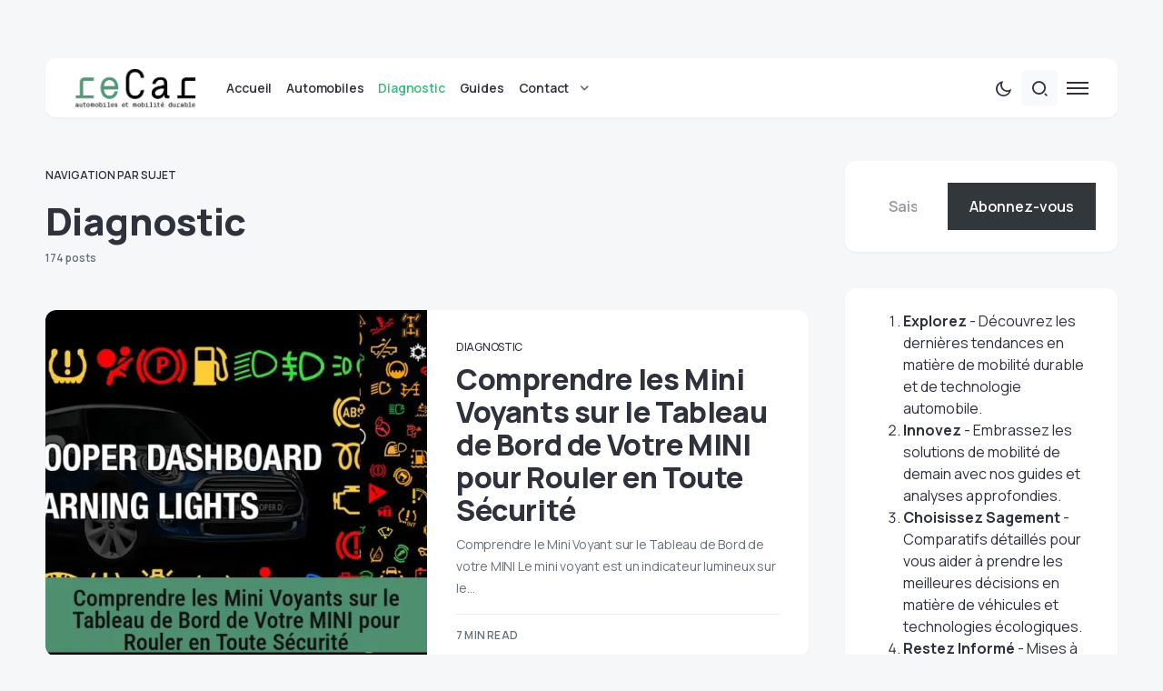

--- FILE ---
content_type: text/html; charset=utf-8
request_url: https://www.google.com/recaptcha/api2/aframe
body_size: 266
content:
<!DOCTYPE HTML><html><head><meta http-equiv="content-type" content="text/html; charset=UTF-8"></head><body><script nonce="8PX9srWhze0drHZLbjsY2A">/** Anti-fraud and anti-abuse applications only. See google.com/recaptcha */ try{var clients={'sodar':'https://pagead2.googlesyndication.com/pagead/sodar?'};window.addEventListener("message",function(a){try{if(a.source===window.parent){var b=JSON.parse(a.data);var c=clients[b['id']];if(c){var d=document.createElement('img');d.src=c+b['params']+'&rc='+(localStorage.getItem("rc::a")?sessionStorage.getItem("rc::b"):"");window.document.body.appendChild(d);sessionStorage.setItem("rc::e",parseInt(sessionStorage.getItem("rc::e")||0)+1);localStorage.setItem("rc::h",'1768999787770');}}}catch(b){}});window.parent.postMessage("_grecaptcha_ready", "*");}catch(b){}</script></body></html>